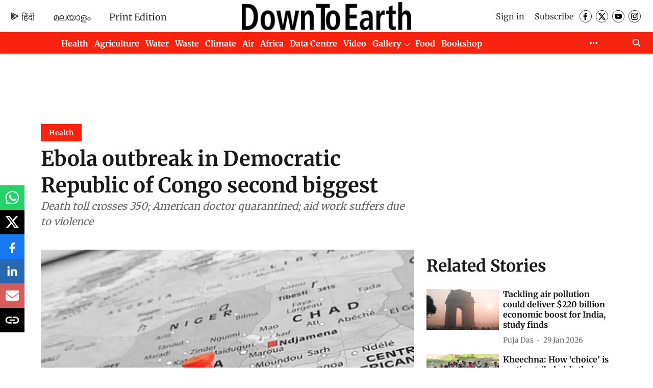

--- FILE ---
content_type: text/html; charset=utf-8
request_url: https://www.google.com/recaptcha/api2/aframe
body_size: 184
content:
<!DOCTYPE HTML><html><head><meta http-equiv="content-type" content="text/html; charset=UTF-8"></head><body><script nonce="_Yp3JMd9xx7EhF1N10N1YA">/** Anti-fraud and anti-abuse applications only. See google.com/recaptcha */ try{var clients={'sodar':'https://pagead2.googlesyndication.com/pagead/sodar?'};window.addEventListener("message",function(a){try{if(a.source===window.parent){var b=JSON.parse(a.data);var c=clients[b['id']];if(c){var d=document.createElement('img');d.src=c+b['params']+'&rc='+(localStorage.getItem("rc::a")?sessionStorage.getItem("rc::b"):"");window.document.body.appendChild(d);sessionStorage.setItem("rc::e",parseInt(sessionStorage.getItem("rc::e")||0)+1);localStorage.setItem("rc::h",'1769824630238');}}}catch(b){}});window.parent.postMessage("_grecaptcha_ready", "*");}catch(b){}</script></body></html>

--- FILE ---
content_type: application/javascript; charset=UTF-8
request_url: https://www.downtoearth.org.in/cdn-cgi/challenge-platform/h/b/scripts/jsd/d251aa49a8a3/main.js?
body_size: 8816
content:
window._cf_chl_opt={AKGCx8:'b'};~function(W7,IV,If,IU,Id,Ig,Il,IR,W1,W3){W7=X,function(H,o,Wa,W6,I,W){for(Wa={H:416,o:452,I:434,W:418,m:513,j:428,y:326,i:417,A:457},W6=X,I=H();!![];)try{if(W=-parseInt(W6(Wa.H))/1+parseInt(W6(Wa.o))/2*(parseInt(W6(Wa.I))/3)+-parseInt(W6(Wa.W))/4+parseInt(W6(Wa.m))/5+parseInt(W6(Wa.j))/6*(-parseInt(W6(Wa.y))/7)+-parseInt(W6(Wa.i))/8+parseInt(W6(Wa.A))/9,W===o)break;else I.push(I.shift())}catch(m){I.push(I.shift())}}(O,995317),IV=this||self,If=IV[W7(475)],IU={},IU[W7(380)]='o',IU[W7(539)]='s',IU[W7(450)]='u',IU[W7(336)]='z',IU[W7(379)]='n',IU[W7(537)]='I',IU[W7(345)]='b',Id=IU,IV[W7(461)]=function(H,o,I,W,m6,m5,m4,WH,j,i,A,Q,h,C,T){if(m6={H:485,o:476,I:448,W:444,m:503,j:506,y:466,i:474,A:474,Q:478,h:528,C:386,T:497,s:333,Z:350,k:570,v:424,F:517,L:407,D:334,J:509,S:381,M:409,b:381,E:437,P:327,Y:438,V:364},m5={H:351,o:386,I:359,W:438},m4={H:482,o:458,I:510,W:335},WH=W7,j={'AssmU':function(s,Z){return s+Z},'MrbFB':function(s,Z){return s>=Z},'GZRgT':function(s,Z){return s<Z},'jpxSX':function(s,Z){return s(Z)},'fHbhI':function(s,Z){return s===Z},'lXGAr':function(s,Z){return s===Z},'Uzwjz':function(s,Z){return Z===s},'IGZyK':function(s,Z){return s(Z)},'ozsYs':function(s,Z){return s+Z},'AMwvj':function(s,Z,F){return s(Z,F)},'WlGTv':function(s,Z){return s+Z}},j[WH(m6.H)](null,o)||j[WH(m6.o)](void 0,o))return W;for(i=IB(o),H[WH(m6.I)][WH(m6.W)]&&(i=i[WH(m6.m)](H[WH(m6.I)][WH(m6.W)](o))),i=H[WH(m6.j)][WH(m6.y)]&&H[WH(m6.i)]?H[WH(m6.j)][WH(m6.y)](new H[(WH(m6.A))](i)):function(s,Wo,Z){for(Wo=WH,s[Wo(m5.H)](),Z=0;Z<s[Wo(m5.o)];s[Z+1]===s[Z]?s[Wo(m5.I)](j[Wo(m5.W)](Z,1),1):Z+=1);return s}(i),A='nAsAaAb'.split('A'),A=A[WH(m6.Q)][WH(m6.h)](A),Q=0;Q<i[WH(m6.C)];j[WH(m6.T)](WH(m6.s),WH(m6.s))?(h=i[Q],C=Ia(H,o,h),j[WH(m6.Z)](A,C))?(T='s'===C&&!H[WH(m6.k)](o[h]),WH(m6.v)===j[WH(m6.F)](I,h)?y(I+h,C):T||j[WH(m6.L)](y,I+h,o[h])):y(j[WH(m6.D)](I,h),C):j[WH(m6.J)](j[WH(m6.S)],200)&&j[WH(m6.M)](y[WH(m6.b)],300)?j[WH(m6.E)](h,WH(m6.P)):C(j[WH(m6.Y)](WH(m6.V),T[WH(m6.S)])),Q++);return W;function y(s,Z,WX){WX=X,Object[WX(m4.H)][WX(m4.o)][WX(m4.I)](W,Z)||(W[Z]=[]),W[Z][WX(m4.W)](s)}},Ig=W7(436)[W7(355)](';'),Il=Ig[W7(478)][W7(528)](Ig),IV[W7(358)]=function(H,o,mW,mI,WI,I,W,m,mo,A,j,y){for(mW={H:545,o:430,I:480,W:386,m:524,j:575,y:529,i:386,A:402,Q:425,h:335,C:324,T:446},mI={H:554},WI=W7,I={'GeMsT':function(i,A){return i===A},'SdveW':function(i,A){return i(A)},'ZxjBb':function(i,A,Q){return i(A,Q)},'dhDXs':WI(mW.H),'udNhL':function(i,A){return i+A},'XDsmz':function(i,A){return i<A},'xbafl':function(i,A){return i+A}},W=Object[WI(mW.o)](o),m=0;I[WI(mW.I)](m,W[WI(mW.W)]);m++)if(WI(mW.m)!==WI(mW.m))mo={H:402,o:372,I:499},A=y(),I[WI(mW.j)](i,A.r,function(F,WW){WW=WI,I[WW(mo.H)](typeof T,WW(mo.o))&&I[WW(mo.I)](k,F),Z()}),A.e&&I[WI(mW.j)](T,I[WI(mW.y)],A.e);else if(j=W[m],'f'===j&&(j='N'),H[j]){for(y=0;y<o[W[m]][WI(mW.i)];I[WI(mW.A)](-1,H[j][WI(mW.Q)](o[W[m]][y]))&&(Il(o[W[m]][y])||H[j][WI(mW.h)](I[WI(mW.C)]('o.',o[W[m]][y]))),y++);}else H[j]=o[W[m]][WI(mW.T)](function(A,Wm){return Wm=WI,I[Wm(mI.H)]('o.',A)})},IR=null,W1=W0(),W3=function(jp,jD,jL,jv,jt,jk,WL,o,I,W,m){return jp={H:565,o:518,I:400,W:443},jD={H:412,o:432,I:404,W:447,m:498,j:464,y:496,i:521,A:393,Q:531,h:414,C:369,T:484,s:473,Z:523,k:483,v:369,F:481,L:335,D:471,J:462,S:401,M:398,b:369,E:487,P:559,Y:569,V:557,f:365,U:483,d:552,a:369,B:505,g:335,l:486,K:369},jL={H:386},jv={H:429,o:526,I:386,W:505,m:482,j:458,y:510,i:563,A:458,Q:510,h:510,C:339,T:339,s:388,Z:562,k:338,v:422,F:335,L:325,D:405,J:484,S:335,M:415,b:397,E:441,P:422,Y:394,V:411,f:335,U:483,d:429,a:369,B:335,g:562,l:329,K:468,R:335,x:357,G:557,n:411,c:335,e:429,N:362,z:482,O0:510,O1:410,O2:382,O3:445,O4:467,O5:335,O6:562,O7:459,O8:571,O9:463,OO:335,OX:483,OH:451,Oo:355,OI:515,OW:454,Om:472,Oj:445,Oy:422,Oi:514,OA:557,Oq:569,OQ:335,Oh:325,OC:473,OT:535,Os:483,OZ:552},jt={H:440,o:547},jk={H:455,o:366,I:419,W:546,m:505,j:505},WL=W7,o={'SFRJe':function(j,i){return i===j},'nTopI':function(j,i){return j-i},'phauT':function(j,i){return j<<i},'smHby':function(j,i){return j&i},'oQAWG':function(j,i){return j==i},'DKJcU':function(j,y){return j(y)},'MuUBT':function(j){return j()},'KoAKq':function(j,i){return j>i},'CKNBb':function(j,i){return j<i},'VodqQ':function(j,i){return j+i},'laQSv':function(j,i){return j>i},'IgwNi':function(j,i){return i==j},'MZmbt':function(j,i){return j>i},'GxBqI':function(j,i){return j&i},'UBrMU':function(j,i){return j<i},'rBFyV':function(j,i){return j|i},'NgJup':function(j,i){return j<<i},'BWLgQ':function(j,i){return j>i},'MnuxX':function(j,i){return j==i},'ERTVg':function(j,y){return j(y)},'cCcxV':function(j,i){return i|j},'puHVW':function(j,i){return j&i},'OELPp':function(j,i){return i!==j},'rixrA':WL(jp.H),'VqMpe':function(j,i){return j<i},'sHXOH':function(j,i){return j<<i},'fDSlS':function(j,i){return j>i},'YlNGW':function(j,i){return i|j},'PifoQ':function(j,i){return j&i},'Oxruc':function(j,i){return j-i},'tfHus':function(j,i){return j==i},'EOkQE':function(j,i){return j-i},'zGWQN':function(j,y){return j(y)},'iKutA':function(j,i){return i!=j},'TAQXe':WL(jp.o),'BMxYk':function(j,i){return j>i},'osqqO':function(j,i){return i&j},'vLFhj':function(j,i){return j*i},'TpfNC':function(j,y){return j(y)},'pEvyi':function(j,i){return i==j},'jSoLQ':function(j,i){return i==j}},I=String[WL(jp.I)],W={'h':function(j,jZ,Wp,y){return jZ={H:577},Wp=WL,y={'SKGWH':function(i,A,WD){return WD=X,o[WD(jZ.H)](i,A)},'jsSGI':Wp(jt.H),'rEhKe':Wp(jt.o)},null==j?'':W.g(j,6,function(i,WJ){return WJ=Wp,y[WJ(jk.H)](y[WJ(jk.o)],y[WJ(jk.I)])?WJ(jk.W)[WJ(jk.m)](o):WJ(jk.W)[WJ(jk.j)](i)})},'g':function(j,y,i,WS,A,Q,C,T,s,Z,F,L,D,J,S,U,B,K,R,x,M,E,P){if(WS=WL,o[WS(jv.H)](null,j))return'';for(Q={},C={},T='',s=2,Z=3,F=2,L=[],D=0,J=0,S=0;o[WS(jv.o)](S,j[WS(jv.I)]);S+=1)if(M=j[WS(jv.W)](S),Object[WS(jv.m)][WS(jv.j)][WS(jv.y)](Q,M)||(Q[M]=Z++,C[M]=!0),E=o[WS(jv.i)](T,M),Object[WS(jv.m)][WS(jv.A)][WS(jv.Q)](Q,E))T=E;else{if(Object[WS(jv.m)][WS(jv.j)][WS(jv.h)](C,T)){if(WS(jv.C)===WS(jv.T)){if(o[WS(jv.s)](256,T[WS(jv.Z)](0))){for(A=0;o[WS(jv.o)](A,F);D<<=1,o[WS(jv.k)](J,o[WS(jv.v)](y,1))?(J=0,L[WS(jv.F)](o[WS(jv.L)](i,D)),D=0):J++,A++);for(P=T[WS(jv.Z)](0),A=0;o[WS(jv.D)](8,A);D=D<<1.94|o[WS(jv.J)](P,1),o[WS(jv.H)](J,y-1)?(J=0,L[WS(jv.S)](o[WS(jv.L)](i,D)),D=0):J++,P>>=1,A++);}else{for(P=1,A=0;o[WS(jv.M)](A,F);D=o[WS(jv.b)](o[WS(jv.E)](D,1),P),J==o[WS(jv.P)](y,1)?(J=0,L[WS(jv.F)](i(D)),D=0):J++,P=0,A++);for(P=T[WS(jv.Z)](0),A=0;o[WS(jv.Y)](16,A);D=1.73&P|D<<1,o[WS(jv.V)](J,y-1)?(J=0,L[WS(jv.f)](o[WS(jv.U)](i,D)),D=0):J++,P>>=1,A++);}s--,o[WS(jv.d)](0,s)&&(s=Math[WS(jv.a)](2,F),F++),delete C[T]}else{for(P=0;D<B;i<<=1,K==o[WS(jv.v)](R,1)?(x=0,G[WS(jv.B)](s(A)),F=0):N++,y++);for(z=O0[WS(jv.g)](0),O1=0;8>O2;O4=o[WS(jv.l)](O5,1)|o[WS(jv.K)](O6,1),o[WS(jv.d)](O7,O8-1)?(O9=0,OO[WS(jv.R)](o[WS(jv.L)](OX,OH)),Oo=0):OI++,OW>>=1,O3++);}}else for(P=Q[T],A=0;A<F;D=o[WS(jv.x)](D<<1,o[WS(jv.G)](P,1)),o[WS(jv.n)](J,y-1)?(J=0,L[WS(jv.c)](o[WS(jv.U)](i,D)),D=0):J++,P>>=1,A++);T=(s--,o[WS(jv.e)](0,s)&&(s=Math[WS(jv.a)](2,F),F++),Q[E]=Z++,String(M))}if(o[WS(jv.N)]('',T)){if(Object[WS(jv.z)][WS(jv.A)][WS(jv.O0)](C,T)){if(WS(jv.O1)!==o[WS(jv.O2)]){if(o[WS(jv.O3)](256,T[WS(jv.g)](0))){for(A=0;o[WS(jv.O4)](A,F);D<<=1,y-1==J?(J=0,L[WS(jv.O5)](i(D)),D=0):J++,A++);for(P=T[WS(jv.O6)](0),A=0;8>A;D=P&1.18|D<<1.21,y-1==J?(J=0,L[WS(jv.c)](i(D)),D=0):J++,P>>=1,A++);}else{for(P=1,A=0;A<F;D=o[WS(jv.O7)](D,1)|P,o[WS(jv.e)](J,y-1)?(J=0,L[WS(jv.f)](i(D)),D=0):J++,P=0,A++);for(P=T[WS(jv.g)](0),A=0;o[WS(jv.O8)](16,A);D=o[WS(jv.O9)](o[WS(jv.O7)](D,1),1&P),J==y-1?(J=0,L[WS(jv.OO)](o[WS(jv.OX)](i,D)),D=0):J++,P>>=1,A++);}s--,s==0&&(s=Math[WS(jv.a)](2,F),F++),delete C[T]}else for(U=WS(jv.OH)[WS(jv.Oo)]('|'),B=0;!![];){switch(U[B++]){case'0':return!![];case'1':K=M[WS(jv.OI)](j[WS(jv.OW)]()/1e3);continue;case'2':R=o[WS(jv.Om)](W);continue;case'3':x=3600;continue;case'4':if(o[WS(jv.Oj)](o[WS(jv.Oy)](K,R),x))return![];continue}break}}else for(P=Q[T],A=0;A<F;D=D<<1.98|o[WS(jv.Oi)](P,1),J==y-1?(J=0,L[WS(jv.R)](i(D)),D=0):J++,P>>=1,A++);s--,s==0&&F++}for(P=2,A=0;A<F;D=o[WS(jv.O7)](D,1)|o[WS(jv.OA)](P,1),J==o[WS(jv.Oq)](y,1)?(J=0,L[WS(jv.OQ)](o[WS(jv.Oh)](i,D)),D=0):J++,P>>=1,A++);for(;;)if(D<<=1,o[WS(jv.OC)](J,o[WS(jv.OT)](y,1))){L[WS(jv.f)](o[WS(jv.Os)](i,D));break}else J++;return L[WS(jv.OZ)]('')},'j':function(j,jF,WM){return jF={H:562},WM=WL,null==j?'':j==''?null:W.i(j[WM(jL.H)],32768,function(y,Wb){return Wb=WM,j[Wb(jF.H)](y)})},'i':function(j,y,i,WE,A,Q,B,C,T,s,Z,F,L,D,J,S,M,E,P,V,Y){if(WE=WL,A={},A[WE(jD.H)]=WE(jD.o),Q=A,WE(jD.I)===WE(jD.W))B={},B[WE(jD.m)]=WE(jD.j),B[WE(jD.y)]=P.r,B[WE(jD.i)]=Q[WE(jD.H)],B[WE(jD.A)]=j,W[WE(jD.Q)][WE(jD.h)](B,'*');else{for(C=[],T=4,s=4,Z=3,F=[],J=i(0),S=y,M=1,L=0;3>L;C[L]=L,L+=1);for(E=0,P=Math[WE(jD.C)](2,2),D=1;P!=D;Y=o[WE(jD.T)](J,S),S>>=1,o[WE(jD.s)](0,S)&&(S=y,J=o[WE(jD.Z)](i,M++)),E|=(0<Y?1:0)*D,D<<=1);switch(E){case 0:for(E=0,P=Math[WE(jD.C)](2,8),D=1;D!=P;Y=S&J,S>>=1,S==0&&(S=y,J=o[WE(jD.k)](i,M++)),E|=(0<Y?1:0)*D,D<<=1);V=I(E);break;case 1:for(E=0,P=Math[WE(jD.v)](2,16),D=1;o[WE(jD.F)](D,P);Y=J&S,S>>=1,S==0&&(S=y,J=i(M++)),E|=(0<Y?1:0)*D,D<<=1);V=I(E);break;case 2:return''}for(L=C[3]=V,F[WE(jD.L)](V);;)if(o[WE(jD.D)]!==WE(jD.J)){if(o[WE(jD.S)](M,j))return'';for(E=0,P=Math[WE(jD.v)](2,Z),D=1;D!=P;Y=o[WE(jD.M)](J,S),S>>=1,0==S&&(S=y,J=o[WE(jD.k)](i,M++)),E|=(0<Y?1:0)*D,D<<=1);switch(V=E){case 0:for(E=0,P=Math[WE(jD.b)](2,8),D=1;P!=D;Y=J&S,S>>=1,S==0&&(S=y,J=o[WE(jD.Z)](i,M++)),E|=o[WE(jD.E)](0<Y?1:0,D),D<<=1);C[s++]=o[WE(jD.P)](I,E),V=o[WE(jD.Y)](s,1),T--;break;case 1:for(E=0,P=Math[WE(jD.b)](2,16),D=1;P!=D;Y=o[WE(jD.V)](J,S),S>>=1,o[WE(jD.f)](0,S)&&(S=y,J=i(M++)),E|=(0<Y?1:0)*D,D<<=1);C[s++]=o[WE(jD.U)](I,E),V=s-1,T--;break;case 2:return F[WE(jD.d)]('')}if(0==T&&(T=Math[WE(jD.a)](2,Z),Z++),C[V])V=C[V];else if(V===s)V=L+L[WE(jD.B)](0);else return null;F[WE(jD.g)](V),C[s++]=L+V[WE(jD.B)](0),T--,L=V,o[WE(jD.l)](0,T)&&(T=Math[WE(jD.K)](2,Z),Z++)}else return null}}},m={},m[WL(jp.W)]=W.h,m}(),W4();function X(H,o,I,W){return H=H-322,I=O(),W=I[H],W}function O(ju){return ju='vzLvZ,108530LjTGIT,PifoQ,floor,ontimeout,ozsYs,spNHn,stringify,NbMqv,event,oTwxi,zGWQN,ASWuM,/b/ov1/0.6134220324655363:1769822705:778zbFm1-3A3pDpH51Dh4VgZu3QCqec6l5Mebq5w1SU/,CKNBb,HUwOr,bind,dhDXs,Kmojt,parent,__CF$cv$params,_cf_chl_opt,contentWindow,EOkQE,TYlZ6,bigint,toString,string,jvufg,/cdn-cgi/challenge-platform/h/,errorInfoObject,style,sxteZ,error on cf_chl_props,PgMbJ+2EmtYWiCF4sNGzrvnX7OA1dUfDc6wpoBu3SjL95K0HIRa8xkhV$QT-qZely,cfQdR,CNfHG,/invisible/jsd,udZhe,jscPH,join,isArray,udNhL,clientInformation,oaHNz,puHVW,Tczhb,TpfNC,contentDocument,rPVOU,charCodeAt,VodqQ,appendChild,ydETa,iframe,randomUUID,OMRaK,Oxruc,isNaN,fDSlS,QJIoL,xhr-error,ucfug,ZxjBb,liQIC,SFRJe,JBxy9,xNbNd,xbafl,DKJcU,1456147avyYLH,success,bufvi,phauT,qeWUh,gzonY,SSTpq3,YqHTr,WlGTv,push,symbol,Hikkh,IgwNi,thOjK,/jsd/oneshot/d251aa49a8a3/0.6134220324655363:1769822705:778zbFm1-3A3pDpH51Dh4VgZu3QCqec6l5Mebq5w1SU/,removeChild,DOMContentLoaded,XMLHttpRequest,cwgDI,boolean,qZJon,qkkcq,Function,NtMys,IGZyK,sort,aUjz8,dYALV,zDSZo,split,loading,cCcxV,rxvNi8,splice,EhUbD,POST,OELPp,catch,http-code:,pEvyi,jsSGI,LRmiB4,navigator,pow,display: none,PjFSq,function,lgqrM,0|3|1|2|4,pkLOA2,ixVDb,tabIndex,GWCfZ,number,object,status,rixrA,ZPNzg,VbvJY,body,length,random,laQSv,onload,AktvT,CXsvq,AKGCx8,detail,BWLgQ,muHOI,open,rBFyV,osqqO,DeCIk,fromCharCode,BMxYk,GeMsT,EMGuF,nKMBx,MZmbt,onreadystatechange,AMwvj,getPrototypeOf,GZRgT,QHfmg,MnuxX,ezrEt,mEMwJ,postMessage,UBrMU,1239055STPRpA,13030696OxKFRZ,6528820qlxRhZ,rEhKe,LEHDR,send,nTopI,log,d.cookie,indexOf,jsd,blReE,48DDVbuv,oQAWG,keys,href,error,chctx,111LvRQcV,createElement,_cf_chl_opt;JJgc4;PJAn2;kJOnV9;IWJi4;OHeaY1;DqMg0;FKmRv9;LpvFx1;cAdz2;PqBHf2;nFZCC5;ddwW5;pRIb1;rxvNi8;RrrrA2;erHi9,jpxSX,AssmU,iTkEg,mzBmk,NgJup,api,ELPtoTROF,getOwnPropertyNames,KoAKq,map,guwTC,Object,FmImR,undefined,3|2|1|4|0,46812qOualP,sWYoG,now,SKGWH,AdeF3,56446686EoEnrC,hasOwnProperty,sHXOH,uAwUa,pRIb1,tQfps,YlNGW,cloudflare-invisible,[native code],from,VqMpe,smHby,AcLvl,mrvdO,TAQXe,MuUBT,tfHus,Set,document,lXGAr,XNksf,includes,LOENz,XDsmz,iKutA,prototype,ERTVg,GxBqI,fHbhI,jSoLQ,vLFhj,location,sWFIP,LCXFs,rxobZ,CnwA5,addEventListener,amaGs,onerror,sid,Uzwjz,source,SdveW,heAis,knbOu,timeout,concat,readyState,charAt,Array,bCbth,jYpvd,MrbFB,call,ELWao'.split(','),O=function(){return ju},O()}function IN(mJ,WT,o,I,W,m,j){return mJ={H:556,o:371,I:515,W:454},WT=W7,o={},o[WT(mJ.H)]=function(i,A){return i/A},o[WT(mJ.o)]=function(i,A){return i-A},I=o,W=3600,m=Ie(),j=Math[WT(mJ.I)](I[WT(mJ.H)](Date[WT(mJ.W)](),1e3)),I[WT(mJ.o)](j,m)>W?![]:!![]}function W2(m,j,mB,WF,y,i,A,Q,h,C,T,s,Z,k){if(mB={H:353,o:344,I:520,W:361,m:427,j:426,y:456,i:536,A:532,Q:541,h:533,C:392,T:525,s:549,Z:343,k:396,v:520,F:502,L:516,D:492,J:533,S:332,M:332,b:367,E:375,P:352,Y:322,V:542,f:433,U:498,d:427,a:421,B:443},WF=W7,y={},y[WF(mB.H)]=function(v,F){return v+F},y[WF(mB.o)]=function(v,F){return v+F},y[WF(mB.I)]=WF(mB.W),y[WF(mB.m)]=WF(mB.j),i=y,!Ic(0))return![];Q=(A={},A[WF(mB.y)]=m,A[WF(mB.i)]=j,A);try{h=IV[WF(mB.A)],C=i[WF(mB.H)](i[WF(mB.o)](WF(mB.Q)+IV[WF(mB.h)][WF(mB.C)]+WF(mB.T),h.r),WF(mB.s)),T=new IV[(WF(mB.Z))](),T[WF(mB.k)](i[WF(mB.v)],C),T[WF(mB.F)]=2500,T[WF(mB.L)]=function(){},s={},s[WF(mB.D)]=IV[WF(mB.J)][WF(mB.D)],s[WF(mB.S)]=IV[WF(mB.J)][WF(mB.M)],s[WF(mB.b)]=IV[WF(mB.J)][WF(mB.b)],s[WF(mB.E)]=IV[WF(mB.J)][WF(mB.P)],s[WF(mB.Y)]=W1,Z=s,k={},k[WF(mB.V)]=Q,k[WF(mB.f)]=Z,k[WF(mB.U)]=i[WF(mB.d)],T[WF(mB.a)](W3[WF(mB.B)](k))}catch(v){}}function Ic(H,mF,Wh){return mF={H:387},Wh=W7,Math[Wh(mF.H)]()<H}function IK(mj,Wj,I,W,m,j,y,i){I=(mj={H:566,o:368,I:435,W:540,m:543,j:370,y:377,i:385,A:564,Q:534,h:477,C:555,T:551,s:477,Z:560,k:385,v:341},Wj=W7,{'jvufg':Wj(mj.H),'XNksf':function(A,Q,h,C,T){return A(Q,h,C,T)},'jscPH':Wj(mj.o)});try{return W=If[Wj(mj.I)](I[Wj(mj.W)]),W[Wj(mj.m)]=Wj(mj.j),W[Wj(mj.y)]='-1',If[Wj(mj.i)][Wj(mj.A)](W),m=W[Wj(mj.Q)],j={},j=pRIb1(m,m,'',j),j=I[Wj(mj.h)](pRIb1,m,m[Wj(mj.C)]||m[I[Wj(mj.T)]],'n.',j),j=I[Wj(mj.s)](pRIb1,m,W[Wj(mj.Z)],'d.',j),If[Wj(mj.k)][Wj(mj.v)](W),y={},y.r=j,y.e=null,y}catch(A){return i={},i.r={},i.e=A,i}}function W5(W,m,jR,Wr,j,y,i,A){if(jR={H:501,o:327,I:413,W:464,m:442,j:498,y:464,i:496,A:521,Q:327,h:531,C:414,T:498,s:432,Z:393,k:531},Wr=W7,j={},j[Wr(jR.H)]=Wr(jR.o),j[Wr(jR.I)]=Wr(jR.W),y=j,!W[Wr(jR.m)])return;m===y[Wr(jR.H)]?(i={},i[Wr(jR.j)]=Wr(jR.y),i[Wr(jR.i)]=W.r,i[Wr(jR.A)]=Wr(jR.Q),IV[Wr(jR.h)][Wr(jR.C)](i,'*')):(A={},A[Wr(jR.T)]=y[Wr(jR.I)],A[Wr(jR.i)]=W.r,A[Wr(jR.A)]=Wr(jR.s),A[Wr(jR.Z)]=m,IV[Wr(jR.k)][Wr(jR.C)](A,'*'))}function Ia(o,I,W,WR,W9,m,j,y,i){j=(WR={H:449,o:453,I:380,W:378,m:490,j:372,y:453,i:372,A:363,Q:363,h:506,C:553,T:506},W9=W7,m={},m[W9(WR.H)]=function(A,Q){return Q==A},m[W9(WR.o)]=W9(WR.I),m[W9(WR.W)]=function(A,Q){return A===Q},m[W9(WR.m)]=W9(WR.j),m);try{y=I[W]}catch(A){return'i'}if(j[W9(WR.H)](null,y))return y===void 0?'u':'x';if(j[W9(WR.y)]==typeof y)try{if(W9(WR.i)==typeof y[W9(WR.A)])return y[W9(WR.Q)](function(){}),'p'}catch(Q){}return o[W9(WR.h)][W9(WR.C)](y)?'a':y===o[W9(WR.T)]?'D':j[W9(WR.W)](!0,y)?'T':!1===y?'F':(i=typeof y,j[W9(WR.m)]==i?Ir(o,y)?'N':'f':Id[i]||'?')}function Iz(H,o,mf,mV,mY,mP,Ws,I,W,m,j){mf={H:439,o:361,I:541,W:532,m:423,j:533,y:343,i:396,A:572,Q:508,h:491,C:328,T:533,s:392,Z:340,k:442,v:502,F:516,L:389,D:495,J:420,S:488,M:488,b:431,E:488,P:431,Y:442,V:421,f:443,U:519},mV={H:573},mY={H:544,o:507,I:381,W:327,m:384,j:364,y:381,i:532,A:515},mP={H:384,o:502},Ws=W7,I={'VbvJY':function(y,i){return y(i)},'sxteZ':Ws(mf.H),'bCbth':function(i,A){return i>=A},'QJIoL':Ws(mf.o),'jYpvd':function(i,A){return i+A},'rxobZ':function(i,A){return i+A},'bufvi':Ws(mf.I),'LEHDR':function(y){return y()}},W=IV[Ws(mf.W)],console[Ws(mf.m)](IV[Ws(mf.j)]),m=new IV[(Ws(mf.y))](),m[Ws(mf.i)](I[Ws(mf.A)],I[Ws(mf.Q)](I[Ws(mf.h)](I[Ws(mf.Q)](I[Ws(mf.C)],IV[Ws(mf.T)][Ws(mf.s)]),Ws(mf.Z)),W.r)),W[Ws(mf.k)]&&(m[Ws(mf.v)]=5e3,m[Ws(mf.F)]=function(WZ){WZ=Ws,I[WZ(mP.H)](o,WZ(mP.o))}),m[Ws(mf.L)]=function(Wk,i){if(Wk=Ws,I[Wk(mY.H)]===I[Wk(mY.H)])I[Wk(mY.o)](m[Wk(mY.I)],200)&&m[Wk(mY.I)]<300?o(Wk(mY.W)):I[Wk(mY.m)](o,Wk(mY.j)+m[Wk(mY.y)]);else return i=W[Wk(mY.i)],m[Wk(mY.A)](+j(i.t))},m[Ws(mf.D)]=function(Wt){Wt=Ws,o(Wt(mV.H))},j={'t':I[Ws(mf.J)](Ie),'lhr':If[Ws(mf.S)]&&If[Ws(mf.M)][Ws(mf.b)]?If[Ws(mf.E)][Ws(mf.P)]:'','api':W[Ws(mf.Y)]?!![]:![],'c':IG(),'payload':H},m[Ws(mf.V)](W3[Ws(mf.f)](JSON[Ws(mf.U)](j)))}function IB(H,Wu,WO,o){for(Wu={H:503,o:430,I:408},WO=W7,o=[];H!==null;o=o[WO(Wu.H)](Object[WO(Wu.o)](H)),H=Object[WO(Wu.I)](H));return o}function Ix(mC,WA,o,I,W,m,j,y){for(mC={H:558,o:460,I:379,W:374,m:355,j:532,y:460},WA=W7,o={},o[WA(mC.H)]=function(i,A){return A!==i},o[WA(mC.o)]=WA(mC.I),I=o,W=WA(mC.W)[WA(mC.m)]('|'),m=0;!![];){switch(W[m++]){case'0':j=IV[WA(mC.j)];continue;case'1':y=j.i;continue;case'2':if(I[WA(mC.H)](typeof y,I[WA(mC.y)])||y<30)return null;continue;case'3':if(!j)return null;continue;case'4':return y}break}}function W4(jK,jl,jB,jU,jf,Ww,H,o,I,W,m){if(jK={H:395,o:347,I:494,W:356,m:349,j:532,y:399,i:574,A:504,Q:356,h:493,C:342,T:323,s:512,Z:356,k:406},jl={H:331,o:548,I:504,W:470,m:406},jB={H:511,o:576,I:346,W:550,m:376,j:430,y:386,i:386,A:425,Q:391,h:335,C:479,T:446,s:489},jU={H:390},jf={H:489},Ww=W7,H={'sWFIP':function(j,y){return j(y)},'AktvT':function(j,i){return j+i},'ELWao':Ww(jK.H),'liQIC':Ww(jK.o),'qZJon':function(j,i){return j===i},'ixVDb':Ww(jK.I),'DeCIk':function(j){return j()},'gzonY':function(j){return j()},'CNfHG':function(j,i){return j!==i},'mrvdO':Ww(jK.W),'ucfug':function(j,i){return j!==i},'xNbNd':function(j,i){return j!==i},'vzLvZ':Ww(jK.m)},o=IV[Ww(jK.j)],!o)return;if(!H[Ww(jK.y)](IN))return;(I=![],W=function(jr,jd,WV,j,A,Q,h,C,T){if(jr={H:354},jd={H:561},WV=Ww,j={'rPVOU':function(i,A){return i+A},'CXsvq':function(y,i,WP){return WP=X,H[WP(jf.H)](y,i)},'LOENz':function(i,A,WY){return WY=X,H[WY(jU.H)](i,A)}},H[WV(jB.H)]===H[WV(jB.o)])W=m[j];else if(!I){if(H[WV(jB.I)](WV(jB.W),H[WV(jB.m)])){for(A={'zDSZo':function(s,Z,Wf){return Wf=WV,j[Wf(jd.H)](s,Z)}},Q=T[WV(jB.j)](s),h=0;h<Q[WV(jB.y)];h++)if(C=Q[h],C==='f'&&(C='N'),E[C]){for(T=0;T<P[Q[h]][WV(jB.i)];-1===Y[C][WV(jB.A)](V[Q[h]][T])&&(j[WV(jB.Q)](C,U[Q[h]][T])||h[C][WV(jB.h)](j[WV(jB.C)]('o.',a[Q[h]][T]))),T++);}else B[C]=g[Q[h]][WV(jB.T)](function(n,WU){return WU=WV,A[WU(jr.H)]('o.',n)})}else{if(I=!![],!IN())return;H[WV(jB.s)](Iu,function(A){W5(o,A)})}}},H[Ww(jK.i)](If[Ww(jK.A)],Ww(jK.Q)))?W():IV[Ww(jK.h)]?If[Ww(jK.h)](Ww(jK.C),W):H[Ww(jK.T)](Ww(jK.m),H[Ww(jK.s)])?(j(),y[Ww(jK.A)]!==Ww(jK.Z)&&(h[Ww(jK.k)]=C,H[Ww(jK.y)](T))):(m=If[Ww(jK.k)]||function(){},If[Ww(jK.k)]=function(Wd){Wd=Ww,H[Wd(jl.H)](m),H[Wd(jl.o)](If[Wd(jl.I)],H[Wd(jl.W)])&&(If[Wd(jl.m)]=m,W())})}function IG(ms,Wq,H){return ms={H:337},Wq=W7,H={'Hikkh':function(o){return o()}},H[Wq(ms.H)](Ix)!==null}function Ie(mL,WC,H){return mL={H:532,o:515},WC=W7,H=IV[WC(mL.H)],Math[WC(mL.o)](+atob(H.t))}function Iu(H,mQ,mq,Wy,o,I){if(mQ={H:568,o:545,I:330,W:373,m:360,j:562,y:469},mq={H:403,o:527,I:503,W:430,m:408,j:522,y:372,i:500},Wy=W7,o={'oTwxi':function(W,m){return W===m},'heAis':function(W){return W()},'qeWUh':function(W,m){return W===m},'lgqrM':Wy(mQ.H),'AcLvl':Wy(mQ.o)},I=IK(),Iz(I.r,function(W,Wi,j){if(Wi=Wy,Wi(mq.H)===Wi(mq.o)){for(j=[];y!==null;j=j[Wi(mq.I)](i[Wi(mq.W)](A)),Q=h[Wi(mq.m)](C));return j}else o[Wi(mq.j)](typeof H,Wi(mq.y))&&H(W),o[Wi(mq.i)](In)}),I.e){if(o[Wy(mQ.I)](o[Wy(mQ.W)],Wy(mQ.m)))return I[Wy(mQ.j)](W);else W2(o[Wy(mQ.y)],I.e)}}function W0(mU,Wv){return mU={H:567},Wv=W7,crypto&&crypto[Wv(mU.H)]?crypto[Wv(mU.H)]():''}function In(mv,WQ,H,o){if(mv={H:530,o:383},WQ=W7,H={'Kmojt':function(I){return I()},'ZPNzg':function(I,W,m){return I(W,m)}},o=H[WQ(mv.H)](Ix),null===o)return;IR=(IR&&clearTimeout(IR),H[WQ(mv.o)](setTimeout,function(){Iu()},1e3*o))}function Ir(H,o,WB,W8){return WB={H:348,o:348,I:482,W:538,m:510,j:425,y:465},W8=W7,o instanceof H[W8(WB.H)]&&0<H[W8(WB.o)][W8(WB.I)][W8(WB.W)][W8(WB.m)](o)[W8(WB.j)](W8(WB.y))}}()

--- FILE ---
content_type: application/javascript; charset=utf-8
request_url: https://fundingchoicesmessages.google.com/f/AGSKWxWmZ-iY-1FVgOM8vm53Ke7-05CAZWmvgmSeXG26RYIv4orDAdRcH9trYqYFr1nTXlwDP7dw5QcWxEcKnhbrwoeCppSHauLbZYKMIqdpqusmvXKLs6n80ZMJMlb1ZjYRYoHRbkPNTEZsf6lTlZ9Yl6_ZgJXlvcKQcruX8RwICqmmLh0vKjWkMWx-QaRo/_,468x60;/adlink-_tagadvertising.=adspremiumplacement&/ad_entry_
body_size: -1287
content:
window['ca738742-41c7-413b-a4c0-2ce0c0929911'] = true;